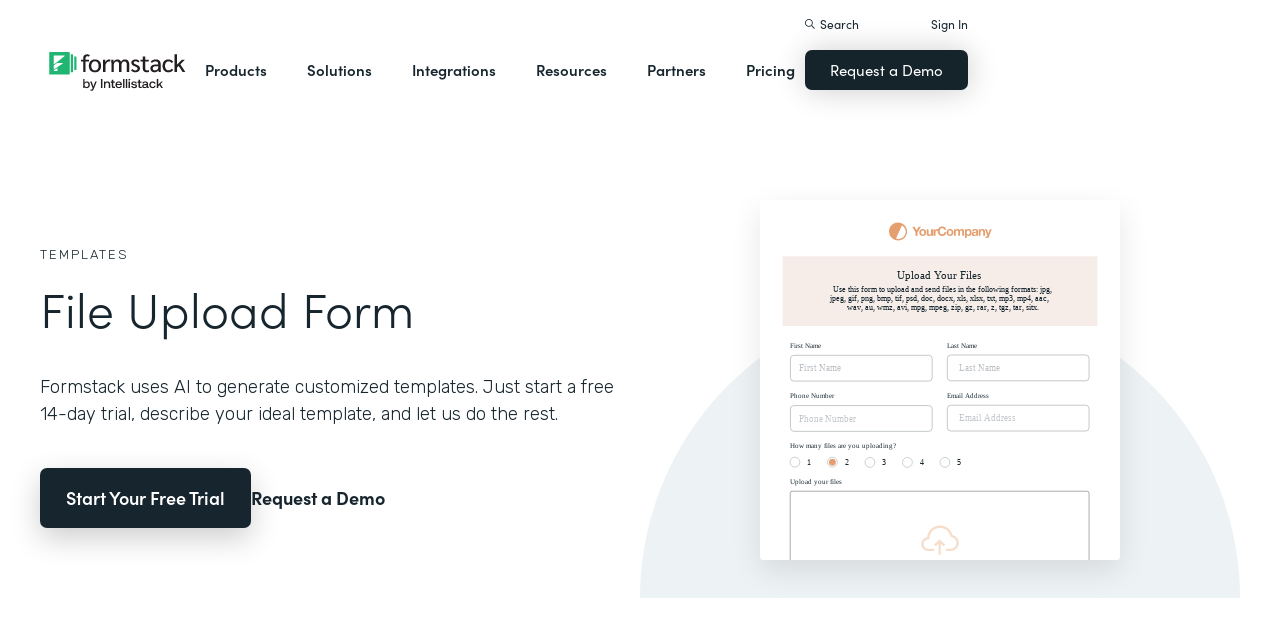

--- FILE ---
content_type: image/svg+xml
request_url: https://cdn.prod.website-files.com/5eff9c5e4dba181f8aa2d1e0/5f6e537ae227634dae8034dd_file-upload.svg
body_size: 7751
content:
<?xml version="1.0" encoding="UTF-8"?>
<svg width="480px" height="480px" viewBox="0 0 480 480" version="1.1" xmlns="http://www.w3.org/2000/svg" xmlns:xlink="http://www.w3.org/1999/xlink">
    <title>file-upload</title>
    <g id="file-upload" stroke="none" stroke-width="1" fill="none" fill-rule="evenodd">
        <rect fill="#FFFFFF" x="0" y="0" width="480" height="480"></rect>
        <g id="Group-5" transform="translate(30.000000, 30.000000)">
            <g id="Group-25" transform="translate(142.000000, 0.000000)" fill="#E59E6E" fill-rule="nonzero">
                <path d="M18.2223981,1.75792446 C23.963085,5.20727713 25.8654685,12.5825665 22.4714906,18.2310943 C19.0775126,23.8796222 11.6724037,25.6624059 5.93171679,22.2130532 C0.191029899,18.7637005 -1.71135359,11.3884112 1.68262435,5.73988333 C5.07660228,0.0913554933 12.4817112,-1.69142822 18.2223981,1.75792446 Z M17.1389981,3.93397083 L9.37269351,21.376775 C12.214236,22.3421201 15.4734647,21.9989596 18.1281557,20.1710843 C22.5231113,17.1449579 23.5968559,11.1954234 20.5264316,6.88242703 C19.6181594,5.60658548 18.4489928,4.61686781 17.1389981,3.93397083 Z M130.522335,8.91529914 L132.516653,14.94939 L132.550744,14.94939 L134.476881,8.91529914 L136.982563,8.91529914 L133.300744,18.8187082 C133.039381,19.5346173 132.675744,20.045981 132.209835,20.3527991 C131.743926,20.6596173 131.096199,20.8130264 130.266653,20.8130264 C130.016653,20.8130264 129.769494,20.8045037 129.525176,20.7874582 C129.280858,20.7704128 129.033699,20.7505264 128.783699,20.7277991 L128.783699,20.7277991 L128.783699,18.733481 C129.010972,18.7562082 129.243926,18.7789355 129.482563,18.8016628 C129.721199,18.82439 129.959835,18.8300719 130.198472,18.8187082 C130.516653,18.7846173 130.752449,18.6596173 130.905858,18.4437082 C131.059267,18.2277991 131.135972,17.9891628 131.135972,17.7277991 C131.135972,17.5346173 131.101881,17.3527991 131.033699,17.1823446 L131.033699,17.1823446 L127.948472,8.91529914 L130.522335,8.91529914 Z M106.164381,8.67666277 C106.857563,8.67666277 107.454153,8.80734459 107.954153,9.06870823 C108.454153,9.33007187 108.868926,9.67666277 109.198472,10.108481 C109.528017,10.5402991 109.772335,11.04314 109.931426,11.6170037 C110.090517,12.1908673 110.170063,12.7902991 110.170063,13.4152991 C110.170063,14.0062082 110.090517,14.57439 109.931426,15.1198446 C109.772335,15.6652991 109.530858,16.1482537 109.206994,16.5687082 C108.883131,16.9891628 108.479722,17.32439 107.996767,17.57439 C107.513813,17.82439 106.948472,17.94939 106.300744,17.94939 C105.75529,17.94939 105.252449,17.8385946 104.792222,17.6170037 C104.331994,17.3954128 103.954153,17.0687082 103.658699,16.63689 L103.658699,16.63689 L103.624608,16.63689 L103.624608,20.8130264 L101.204153,20.8130264 L101.204153,8.91529914 L103.50529,8.91529914 L103.50529,10.0402991 L103.539381,10.0402991 C103.834835,9.56302641 104.209835,9.2164355 104.664381,9.00052641 C105.118926,8.78461732 105.618926,8.67666277 106.164381,8.67666277 Z M70.9825625,5.26757187 C71.6530171,5.26757187 72.2865398,5.36416277 72.8831307,5.55734459 C73.4797216,5.75052641 74.0138125,6.03177641 74.4854034,6.40109459 C74.9569944,6.77041277 75.3461989,7.22779914 75.6530171,7.77325368 C75.9598353,8.31870823 76.1530171,8.94370823 76.2325625,9.64825368 L76.2325625,9.64825368 L73.6416534,9.64825368 C73.5961989,9.3414355 73.4939262,9.0601855 73.3348353,8.80450368 C73.1757444,8.54882187 72.9768807,8.32439005 72.7382444,8.13120823 C72.499608,7.93802641 72.2297216,7.78745823 71.9285853,7.67950368 C71.6274489,7.57154914 71.312108,7.51757187 70.9825625,7.51757187 C70.3802898,7.51757187 69.8689262,7.63404914 69.4484716,7.86700368 C69.0280171,8.09995823 68.687108,8.41245823 68.4257444,8.80450368 C68.1643807,9.19654914 67.9740398,9.64257187 67.8547216,10.1425719 C67.7354034,10.6425719 67.6757444,11.1596173 67.6757444,11.6937082 C67.6757444,12.2050719 67.7354034,12.702231 67.8547216,13.1851855 C67.9740398,13.66814 68.1643807,14.1027991 68.4257444,14.4891628 C68.687108,14.8755264 69.0280171,15.1851855 69.4484716,15.41814 C69.8689262,15.6510946 70.3802898,15.7675719 70.9825625,15.7675719 C71.8007444,15.7675719 72.4399489,15.5175719 72.9001762,15.0175719 C73.3604034,14.5175719 73.6416534,13.858481 73.7439262,13.0402991 L73.7439262,13.0402991 L76.3348353,13.0402991 C76.2666534,13.8016628 76.0905171,14.4891628 75.8064262,15.1027991 C75.5223353,15.7164355 75.1473353,16.2391628 74.6814262,16.670981 C74.2155171,17.1027991 73.6700625,17.4323446 73.0450625,17.6596173 C72.4200625,17.88689 71.7325625,18.0005264 70.9825625,18.0005264 C70.0507444,18.0005264 69.2126762,17.8385946 68.468358,17.514731 C67.7240398,17.1908673 67.0961989,16.7448446 66.5848353,16.1766628 C66.0734716,15.608481 65.6814262,14.9408673 65.4086989,14.1738219 C65.1359716,13.4067764 64.999608,12.5800719 64.999608,11.6937082 C64.999608,11.4664355 65.0081307,11.2432466 65.0251762,11.0241415 L65.029,10.987 L64.9124868,10.9702234 L64.9124868,10.9702234 L64.7609716,10.952231 C64.6018807,10.9351855 64.4484716,10.9266628 64.3007444,10.9266628 C63.8575625,10.9266628 63.4825625,11.0005264 63.1757444,11.1482537 C62.8689262,11.295981 62.6217671,11.4976855 62.4342671,11.7533673 C62.2467671,12.0090491 62.1132444,12.3073446 62.0336989,12.6482537 C61.9541534,12.9891628 61.9143807,13.358481 61.9143807,13.7562082 L61.9143807,13.7562082 L61.9143807,17.7277991 L59.4939262,17.7277991 L59.4939262,8.91529914 L61.7950625,8.91529914 L61.7950625,10.5516628 L61.8291534,10.5516628 C61.9427898,10.2789355 62.0961989,10.0260946 62.2893807,9.79314005 C62.4825625,9.5601855 62.7041534,9.36132187 62.9541534,9.19654914 C63.2041534,9.03177641 63.4711989,8.9039355 63.7552898,8.81302641 C64.0393807,8.72211732 64.3348353,8.67666277 64.6416534,8.67666277 C64.8007444,8.67666277 64.9768807,8.70507187 65.1700625,8.76189005 L65.1700625,8.76189005 L65.17,10.017 L65.2297216,9.75851647 C65.2552898,9.65713152 65.2829887,9.55676753 65.3128182,9.45742449 L65.4086989,9.16245823 C65.6814262,8.38404914 66.0734716,7.70507187 66.5848353,7.12552641 C67.0961989,6.54598096 67.7240398,6.0914355 68.468358,5.76189005 C69.2126762,5.43234459 70.0507444,5.26757187 70.9825625,5.26757187 Z M44.9541534,8.67666277 C45.6473353,8.67666277 46.2751762,8.78745823 46.8376762,9.00904914 C47.4001762,9.23064005 47.8802898,9.54314005 48.2780171,9.94654914 C48.6757444,10.3499582 48.9825625,10.8385946 49.1984716,11.4124582 C49.4143807,11.9863219 49.5223353,12.6255264 49.5223353,13.3300719 C49.5223353,14.0346173 49.4143807,14.670981 49.1984716,15.2391628 C48.9825625,15.8073446 48.6757444,16.29314 48.2780171,16.6965491 C47.8802898,17.0999582 47.4001762,17.4096173 46.8376762,17.6255264 C46.2751762,17.8414355 45.6473353,17.94939 44.9541534,17.94939 C44.2609716,17.94939 43.6359716,17.8414355 43.0791534,17.6255264 C42.5223353,17.4096173 42.0450625,17.0999582 41.6473353,16.6965491 C41.249608,16.29314 40.9427898,15.8073446 40.7268807,15.2391628 C40.5109716,14.670981 40.4030171,14.0346173 40.4030171,13.3300719 C40.4030171,12.6255264 40.5109716,11.9863219 40.7268807,11.4124582 C40.9427898,10.8385946 41.249608,10.3499582 41.6473353,9.94654914 C42.0450625,9.54314005 42.5223353,9.23064005 43.0791534,9.00904914 C43.6359716,8.78745823 44.2609716,8.67666277 44.9541534,8.67666277 Z M114.806426,8.67666277 C115.249608,8.67666277 115.698472,8.70791277 116.153017,8.77041277 C116.607563,8.83291277 117.022335,8.95507187 117.397335,9.13689005 C117.772335,9.31870823 118.079153,9.57154914 118.31779,9.89541277 C118.556426,10.2192764 118.675744,10.6482537 118.675744,11.1823446 L118.675744,11.1823446 L118.675744,15.7675719 L118.68332,16.1596173 C118.693421,16.4171931 118.713623,16.6671931 118.743926,16.9096173 C118.789381,17.2732537 118.868926,17.545981 118.982563,17.7277991 L118.982563,17.7277991 L116.528017,17.7277991 L116.466227,17.521123 L116.466227,17.521123 L116.417222,17.3101855 C116.388813,17.16814 116.368926,17.0232537 116.357563,16.8755264 C115.971199,17.2732537 115.516653,17.5516628 114.993926,17.7107537 C114.471199,17.8698446 113.937108,17.94939 113.391653,17.94939 C112.971199,17.94939 112.579153,17.8982537 112.215517,17.795981 C111.851881,17.6937082 111.533699,17.5346173 111.260972,17.3187082 C110.988244,17.1027991 110.775176,16.8300719 110.621767,16.5005264 C110.468358,16.170981 110.391653,15.7789355 110.391653,15.32439 C110.391653,14.82439 110.479722,14.4124582 110.655858,14.0885946 C110.831994,13.764731 111.059267,13.5062082 111.337676,13.3130264 C111.616085,13.1198446 111.934267,12.9749582 112.292222,12.8783673 C112.650176,12.7817764 113.010972,12.7050719 113.374608,12.6482537 C113.738244,12.5914355 114.096199,12.545981 114.448472,12.51189 C114.800744,12.4777991 115.113244,12.4266628 115.385972,12.358481 C115.658699,12.2902991 115.874608,12.1908673 116.033699,12.0601855 C116.19279,11.9295037 116.266653,11.7391628 116.25529,11.4891628 C116.25529,11.2277991 116.212676,11.0204128 116.127449,10.8670037 C116.042222,10.7135946 115.928585,10.5942764 115.78654,10.5090491 C115.644494,10.4238219 115.479722,10.3670037 115.292222,10.3385946 C115.104722,10.3101855 114.903017,10.295981 114.687108,10.295981 C114.209835,10.295981 113.834835,10.3982537 113.562108,10.6027991 C113.289381,10.8073446 113.13029,11.1482537 113.084835,11.6255264 L113.084835,11.6255264 L110.664381,11.6255264 L110.685601,11.3879336 C110.741259,10.9245756 110.876231,10.5321823 111.090517,10.2107537 C111.340517,9.83575368 111.658699,9.53461732 112.045063,9.30734459 C112.431426,9.08007187 112.866085,8.91814005 113.34904,8.82154914 C113.831994,8.72495823 114.31779,8.67666277 114.806426,8.67666277 Z M81.3291534,8.67666277 C82.0223353,8.67666277 82.6501762,8.78745823 83.2126762,9.00904914 C83.7751762,9.23064005 84.2552898,9.54314005 84.6530171,9.94654914 C85.0507444,10.3499582 85.3575625,10.8385946 85.5734716,11.4124582 C85.7893807,11.9863219 85.8973353,12.6255264 85.8973353,13.3300719 C85.8973353,14.0346173 85.7893807,14.670981 85.5734716,15.2391628 C85.3575625,15.8073446 85.0507444,16.29314 84.6530171,16.6965491 C84.2552898,17.0999582 83.7751762,17.4096173 83.2126762,17.6255264 C82.6501762,17.8414355 82.0223353,17.94939 81.3291534,17.94939 C80.6359716,17.94939 80.0109716,17.8414355 79.4541534,17.6255264 C78.8973353,17.4096173 78.4200625,17.0999582 78.0223353,16.6965491 C77.624608,16.29314 77.3177898,15.8073446 77.1018807,15.2391628 C76.8859716,14.670981 76.7780171,14.0346173 76.7780171,13.3300719 C76.7780171,12.6255264 76.8859716,11.9863219 77.1018807,11.4124582 C77.3177898,10.8385946 77.624608,10.3499582 78.0223353,9.94654914 C78.4200625,9.54314005 78.8973353,9.23064005 79.4541534,9.00904914 C80.0109716,8.78745823 80.6359716,8.67666277 81.3291534,8.67666277 Z M52.6586989,8.91529914 L52.6586989,13.8925719 C52.6586989,14.6198446 52.7723353,15.1624582 52.999608,15.5204128 C53.2268807,15.8783673 53.6302898,16.0573446 54.2098353,16.0573446 C54.8689262,16.0573446 55.3461989,15.8613219 55.6416534,15.4692764 C55.937108,15.077231 56.0848353,14.4323446 56.0848353,13.5346173 L56.0848353,13.5346173 L56.0848353,8.91529914 L58.5052898,8.91529914 L58.5052898,17.7277991 L56.2041534,17.7277991 L56.2041534,16.5005264 L56.1530171,16.5005264 C55.8461989,17.01189 55.4484716,17.3812082 54.9598353,17.608481 C54.4711989,17.8357537 53.9711989,17.94939 53.4598353,17.94939 C52.812108,17.94939 52.280858,17.8641628 51.8660853,17.6937082 C51.4513125,17.5232537 51.124608,17.2817764 50.8859716,16.9692764 C50.6473353,16.6567764 50.4797216,16.2760946 50.3831307,15.827231 C50.2865398,15.3783673 50.2382444,14.8812082 50.2382444,14.3357537 L50.2382444,14.3357537 L50.2382444,8.91529914 L52.6586989,8.91529914 Z M33.9939262,5.55734459 L36.8405171,10.3641628 L39.6700625,5.55734459 L42.6530171,5.55734459 L38.1359716,13.0573446 L38.1359716,17.7277991 L35.4598353,17.7277991 L35.4598353,12.9891628 L30.9939262,5.55734459 L33.9939262,5.55734459 Z M96.9257444,8.67666277 C97.3916534,8.67666277 97.8234716,8.73348096 98.2211989,8.84711732 C98.6189262,8.96075368 98.9598353,9.14257187 99.2439262,9.39257187 C99.5280171,9.64257187 99.749608,9.96927641 99.9086989,10.3726855 C100.06779,10.7760946 100.147335,11.26189 100.147335,11.8300719 L100.147335,11.8300719 L100.147335,17.7277991 L97.7268807,17.7277991 L97.7268807,12.733481 C97.7268807,12.4380264 97.7155171,12.1596173 97.6927898,11.8982537 C97.6700625,11.63689 97.6075625,11.4096173 97.5052898,11.2164355 C97.4030171,11.0232537 97.2524489,10.8698446 97.0535853,10.7562082 C96.8547216,10.6425719 96.5848353,10.5857537 96.2439262,10.5857537 C95.9030171,10.5857537 95.6274489,10.6510946 95.4172216,10.7817764 C95.2069944,10.9124582 95.0422216,11.0829128 94.9229034,11.29314 C94.8035853,11.5033673 94.7240398,11.7420037 94.6842671,12.0090491 C94.6444944,12.2760946 94.624608,12.545981 94.624608,12.8187082 L94.624608,12.8187082 L94.624608,17.7277991 L92.2041534,17.7277991 L92.2041534,12.7846173 C92.2041534,12.5232537 92.1984716,12.264731 92.187108,12.0090491 C92.1757444,11.7533673 92.1274489,11.5175719 92.0422216,11.3016628 C91.9569944,11.0857537 91.8149489,10.9124582 91.6160853,10.7817764 C91.4172216,10.6510946 91.124608,10.5857537 90.7382444,10.5857537 C90.624608,10.5857537 90.4740398,10.6113219 90.2865398,10.6624582 C90.0990398,10.7135946 89.9172216,10.8101855 89.7410853,10.952231 C89.5649489,11.0942764 89.4143807,11.2988219 89.2893807,11.5658673 C89.1643807,11.8329128 89.1018807,12.1823446 89.1018807,12.6141628 L89.1018807,12.6141628 L89.1018807,17.7277991 L86.6814262,17.7277991 L86.6814262,8.91529914 L88.9655171,8.91529914 L88.9655171,10.108481 L88.999608,10.108481 C89.3177898,9.6539355 89.7013125,9.30166277 90.1501762,9.05166277 C90.5990398,8.80166277 91.1132444,8.67666277 91.6927898,8.67666277 C92.249608,8.67666277 92.7581307,8.78461732 93.218358,9.00052641 C93.6785853,9.2164355 94.0280171,9.59711732 94.2666534,10.1425719 C94.5280171,9.75620823 94.8831307,9.41529914 95.3319944,9.11984459 C95.780858,8.82439005 96.312108,8.67666277 96.9257444,8.67666277 Z M124.743926,8.67666277 C125.391653,8.67666277 125.922903,8.76473096 126.337676,8.94086732 C126.752449,9.11700368 127.079153,9.36132187 127.31779,9.67382187 C127.556426,9.98632187 127.72404,10.3670037 127.820631,10.8158673 C127.917222,11.264731 127.965517,11.76189 127.965517,12.3073446 L127.965517,12.3073446 L127.965517,17.7277991 L125.545063,17.7277991 L125.545063,12.7505264 C125.545063,12.0232537 125.431426,11.48064 125.204153,11.1226855 C124.976881,10.764731 124.573472,10.5857537 123.993926,10.5857537 C123.334835,10.5857537 122.857563,10.7817764 122.562108,11.1738219 C122.266653,11.5658673 122.118926,12.2107537 122.118926,13.108481 L122.118926,13.108481 L122.118926,17.7277991 L119.698472,17.7277991 L119.698472,8.91529914 L121.999608,8.91529914 L121.999608,10.1425719 L122.050744,10.1425719 C122.357563,9.63120823 122.75529,9.25904914 123.243926,9.02609459 C123.732563,8.79314005 124.232563,8.67666277 124.743926,8.67666277 Z M116.25529,13.4152991 L116.173791,13.4797523 C116.087499,13.5404767 115.986824,13.590015 115.871767,13.6283673 C115.718358,13.6795037 115.553585,13.7221173 115.377449,13.7562082 C115.201313,13.7902991 115.016653,13.8187082 114.823472,13.8414355 C114.63029,13.8641628 114.437108,13.8925719 114.243926,13.9266628 C114.062108,13.9607537 113.883131,14.0062082 113.706994,14.0630264 C113.530858,14.1198446 113.377449,14.1965491 113.246767,14.29314 C113.116085,14.389731 113.010972,14.51189 112.931426,14.6596173 C112.851881,14.8073446 112.812108,14.9948446 112.812108,15.2221173 C112.812108,15.4380264 112.851881,15.6198446 112.931426,15.7675719 C113.010972,15.9152991 113.118926,16.0317764 113.25529,16.1170037 C113.391653,16.202231 113.550744,16.26189 113.732563,16.295981 C113.914381,16.3300719 114.101881,16.3471173 114.295063,16.3471173 C114.772335,16.3471173 115.141653,16.2675719 115.403017,16.108481 C115.664381,15.94939 115.857563,15.7590491 115.982563,15.5374582 C116.107563,15.3158673 116.184267,15.0914355 116.212676,14.8641628 C116.241085,14.63689 116.25529,14.4550719 116.25529,14.3187082 L116.25529,14.3187082 L116.25529,13.4152991 Z M44.9541534,10.5005264 C44.5450625,10.5005264 44.2041534,10.5829128 43.9314262,10.7476855 C43.6586989,10.9124582 43.4399489,11.1255264 43.2751762,11.38689 C43.1104034,11.6482537 42.9939262,11.94939 42.9257444,12.2902991 C42.8575625,12.6312082 42.8234716,12.9777991 42.8234716,13.3300719 C42.8234716,13.6823446 42.8575625,14.0260946 42.9257444,14.3613219 C42.9939262,14.6965491 43.1104034,14.9976855 43.2751762,15.264731 C43.4399489,15.5317764 43.6586989,15.7448446 43.9314262,15.9039355 C44.2041534,16.0630264 44.5450625,16.1425719 44.9541534,16.1425719 C45.3632444,16.1425719 45.7069944,16.0630264 45.9854034,15.9039355 C46.2638125,15.7448446 46.4854034,15.5317764 46.6501762,15.264731 C46.8149489,14.9976855 46.9314262,14.6965491 46.999608,14.3613219 C47.0677898,14.0260946 47.1018807,13.6823446 47.1018807,13.3300719 C47.1018807,12.9777991 47.0677898,12.6312082 46.999608,12.2902991 C46.9314262,11.94939 46.8149489,11.6482537 46.6501762,11.38689 C46.4854034,11.1255264 46.2638125,10.9124582 45.9854034,10.7476855 C45.7069944,10.5829128 45.3632444,10.5005264 44.9541534,10.5005264 Z M81.3291534,10.5005264 C80.9200625,10.5005264 80.5791534,10.5829128 80.3064262,10.7476855 C80.0336989,10.9124582 79.8149489,11.1255264 79.6501762,11.38689 C79.4854034,11.6482537 79.3689262,11.94939 79.3007444,12.2902991 C79.2325625,12.6312082 79.1984716,12.9777991 79.1984716,13.3300719 C79.1984716,13.6823446 79.2325625,14.0260946 79.3007444,14.3613219 C79.3689262,14.6965491 79.4854034,14.9976855 79.6501762,15.264731 C79.8149489,15.5317764 80.0336989,15.7448446 80.3064262,15.9039355 C80.5791534,16.0630264 80.9200625,16.1425719 81.3291534,16.1425719 C81.7382444,16.1425719 82.0819944,16.0630264 82.3604034,15.9039355 C82.6388125,15.7448446 82.8604034,15.5317764 83.0251762,15.264731 C83.1899489,14.9976855 83.3064262,14.6965491 83.374608,14.3613219 C83.4427898,14.0260946 83.4768807,13.6823446 83.4768807,13.3300719 C83.4768807,12.9777991 83.4427898,12.6312082 83.374608,12.2902991 C83.3064262,11.94939 83.1899489,11.6482537 83.0251762,11.38689 C82.8604034,11.1255264 82.6388125,10.9124582 82.3604034,10.7476855 C82.0819944,10.5829128 81.7382444,10.5005264 81.3291534,10.5005264 Z M105.635972,10.5005264 C105.238244,10.5005264 104.905858,10.5829128 104.638813,10.7476855 C104.371767,10.9124582 104.155858,11.1255264 103.991085,11.38689 C103.826313,11.6482537 103.709835,11.94939 103.641653,12.2902991 C103.573472,12.6312082 103.539381,12.983481 103.539381,13.3471173 C103.539381,13.69939 103.576313,14.045981 103.650176,14.38689 C103.72404,14.7277991 103.843358,15.0260946 104.008131,15.2817764 C104.172903,15.5374582 104.391653,15.7448446 104.664381,15.9039355 C104.937108,16.0630264 105.266653,16.1425719 105.653017,16.1425719 C106.050744,16.1425719 106.383131,16.0630264 106.650176,15.9039355 C106.917222,15.7448446 107.133131,15.5374582 107.297903,15.2817764 C107.462676,15.0260946 107.579153,14.7277991 107.647335,14.38689 C107.715517,14.045981 107.749608,13.69939 107.749608,13.3471173 C107.749608,12.9948446 107.712676,12.6482537 107.638813,12.3073446 C107.564949,11.9664355 107.44279,11.6624582 107.272335,11.3954128 C107.101881,11.1283673 106.883131,10.9124582 106.616085,10.7476855 C106.34904,10.5829128 106.022335,10.5005264 105.635972,10.5005264 Z" id="Combined-Shape"></path>
            </g>
            <g id="Group-4" transform="translate(0.000000, 45.000000)">
                <rect id="Rectangle" fill="#F7EDE8" x="0" y="0" width="420" height="93"></rect>
                <text id="Upload-Your-Files" font-family="HelveticaNeue-Medium, Helvetica Neue" font-size="14" font-weight="400" fill="#162731">
                    <tspan x="153.195" y="30">Upload Your Files</tspan>
                </text>
                <text id="Use-this-form-to-upl" font-family="HelveticaNeue-Light, Helvetica Neue" font-size="10" font-weight="300" fill="#162731">
                    <tspan x="67.43" y="47">Use this form to upload and send files in the following formats: jpg, </tspan>
                    <tspan x="63.165" y="59">jpeg, gif, png, bmp, tif, psd, doc, docx, xls, xlsx, txt, mp3, mp4, aac, </tspan>
                    <tspan x="86.195" y="71">wav, au, wmz, avi, mpg, mpeg, zip, gz, rar, z, tgz, tar, sitx.</tspan>
                </text>
            </g>
            <g id="Group-24" transform="translate(10.000000, 158.000000)">
                <g id="Group-8">
                    <rect id="Rectangle" stroke="#BCC1C5" stroke-width="1.16606376" fill="#FFFFFF" x="0.58303188" y="19.0778171" width="188.994718" height="34.3988809" rx="4.66425504"></rect>
                    <text id="First-Name" font-family="HelveticaNeue, Helvetica Neue" font-size="11.5592408" font-weight="normal" fill="#BCC1C5">
                        <tspan x="12.1142201" y="40.3811311">First Name</tspan>
                    </text>
                    <text id="First-Name" font-family="HelveticaNeue-Medium, Helvetica Neue" font-size="9.24739261" font-weight="400" fill="#15232B">
                        <tspan x="0" y="9">First Name</tspan>
                    </text>
                    <text id="Last-Name" font-family="HelveticaNeue-Medium, Helvetica Neue" font-size="9.24739261" font-weight="400" fill="#15232B">
                        <tspan x="209.066334" y="9">Last Name</tspan>
                    </text>
                    <g id="Group-2" transform="translate(209.176860, 18.065274)">
                        <rect id="Rectangle" stroke="#BCC1C5" stroke-width="1.16606376" fill="#FFFFFF" x="0.58303188" y="0.58303188" width="188.994718" height="34.3988809" rx="4.66425504"></rect>
                        <text id="Last-Name" font-family="HelveticaNeue, Helvetica Neue" font-size="11.5592408" font-weight="normal" fill="#BCC1C5">
                            <tspan x="16.2714909" y="21.8863459">Last Name</tspan>
                        </text>
                    </g>
                </g>
                <g id="Group" transform="translate(0.000000, 67.000000)">
                    <rect id="Rectangle" stroke="#BCC1C5" stroke-width="1.16606376" fill="#FFFFFF" x="0.58303188" y="19.0778171" width="188.994718" height="34.3988809" rx="4.66425504"></rect>
                    <text id="Phone-Number" font-family="HelveticaNeue, Helvetica Neue" font-size="11.5592408" font-weight="normal" fill="#C4C8CC">
                        <tspan x="12.1142201" y="40.3811311">Phone Number</tspan>
                    </text>
                    <text id="Phone-Number" font-family="HelveticaNeue-Medium, Helvetica Neue" font-size="9.24739261" font-weight="400" fill="#162731">
                        <tspan x="0" y="9">Phone Number</tspan>
                    </text>
                    <text id="Email-Address" font-family="HelveticaNeue-Medium, Helvetica Neue" font-size="9.24739261" font-weight="400" fill="#162731">
                        <tspan x="209.066334" y="9">Email Address</tspan>
                    </text>
                    <g id="Group-2" transform="translate(209.176860, 18.065274)">
                        <rect id="Rectangle" stroke="#BCC1C5" stroke-width="1.16606376" fill="#FFFFFF" x="0.58303188" y="0.58303188" width="188.994718" height="34.3988809" rx="4.66425504"></rect>
                        <text id="Email-Address" font-family="HelveticaNeue, Helvetica Neue" font-size="11.5592408" font-weight="normal" fill="#C4C8CC">
                            <tspan x="16.2714909" y="21.8863459">Email Address</tspan>
                        </text>
                    </g>
                </g>
                <g id="Group" transform="translate(0.000000, 200.000000)">
                    <rect id="Rectangle" stroke="#15232B" stroke-width="0.5" fill="#FFFFFF" x="0.25" y="0.25" width="398.5" height="113.5" rx="3"></rect>
                    <g id="cloud-computing" transform="translate(175.000000, 46.000000)" fill="#F5DECC" fill-rule="nonzero">
                        <path d="M41.6590583,12.792746 C39.3481767,3.73758474 30.0121799,-1.76036325 20.8063447,0.512695641 C13.6122049,2.28909318 8.38845637,8.40510651 7.85023363,15.6817572 C2.74209753,16.5103585 -0.716022633,21.2551985 0.126366259,26.2797286 C0.875210633,30.7466073 4.81013443,34.0178873 9.41256378,34 L17.2242146,34 L17.2242146,30.9264081 L9.41256378,30.9264081 C5.96118117,30.9264081 3.16324315,28.1742645 3.16324315,24.7793714 C3.16324315,21.3844783 5.96118117,18.6323348 9.41256378,18.6323348 C10.2754583,18.6323348 10.9748939,17.9443469 10.9748939,17.0955756 C10.9670823,9.45701815 17.2561447,3.25850007 25.0218044,3.25091233 C31.7441205,3.24428505 37.5308938,7.91891433 38.8312407,14.4062471 C38.9596447,15.0539911 39.4940592,15.5488275 40.1592213,15.6356544 C44.4304367,16.233934 47.3997428,20.12472 46.7916058,24.3259314 C46.2454737,28.0984831 42.9708297,30.9073907 39.0968368,30.9264081 L32.8475162,30.9264081 L32.8475162,34 L39.0968368,34 C45.1368052,33.9819655 50.0183058,29.1511631 50,23.2100522 C49.9847157,18.2645691 46.5432929,13.9663498 41.6590583,12.792746 Z" id="Path"></path>
                        <path d="M23.3761955,19.4473759 L17,25.6008374 L19.2476089,27.7699326 L22.9139214,24.2470759 L22.9139214,39 L26.1020191,39 L26.1020191,24.2470759 L29.7523911,27.7699326 L32,25.6008374 L25.6238045,19.4473759 C25.0020258,18.8508747 23.9979742,18.8508747 23.3761955,19.4473759 Z" id="Path"></path>
                    </g>
                </g>
                <text id="Upload-your-files" font-family="HelveticaNeue-Medium, Helvetica Neue" font-size="9.24739261" font-weight="400" fill="#15232B">
                    <tspan x="0" y="190">Upload your files</tspan>
                </text>
                <g id="Group-3-Copy" transform="translate(0.000000, 134.000000)">
                    <text id="1" font-family="HelveticaNeue, Helvetica Neue" font-size="10.0840336" font-weight="normal" fill="#15232B">
                        <tspan x="23.1932773" y="30.6906682">1</tspan>
                    </text>
                    <circle id="Oval" stroke="#BCC1C5" stroke-width="1.00840336" fill="#FFFFFF" cx="6.55462185" cy="27.5546218" r="6.55462185"></circle>
                    <text id="3" font-family="HelveticaNeue, Helvetica Neue" font-size="10.0840336" font-weight="normal" fill="#15232B">
                        <tspan x="123.193277" y="31">3</tspan>
                    </text>
                    <circle id="Oval-Copy-2" stroke="#BCC1C5" stroke-width="1.00840336" fill="#FFFFFF" cx="106.554622" cy="27.8639536" r="6.55462185"></circle>
                    <text id="4" font-family="HelveticaNeue, Helvetica Neue" font-size="10.0840336" font-weight="normal" fill="#15232B">
                        <tspan x="173.193277" y="31">4</tspan>
                    </text>
                    <circle id="Oval-Copy-3" stroke="#BCC1C5" stroke-width="1.00840336" fill="#FFFFFF" cx="156.554622" cy="27.8639536" r="6.55462185"></circle>
                    <text id="5" font-family="HelveticaNeue, Helvetica Neue" font-size="10.0840336" font-weight="normal" fill="#15232B">
                        <tspan x="223.193277" y="31">5</tspan>
                    </text>
                    <circle id="Oval-Copy-5" stroke="#BCC1C5" stroke-width="1.00840336" fill="#FFFFFF" cx="206.554622" cy="27.8639536" r="6.55462185"></circle>
                    <text id="2" font-family="HelveticaNeue, Helvetica Neue" font-size="10.0840336" font-weight="normal" fill="#15232B">
                        <tspan x="73.1932773" y="30.6906682">2</tspan>
                    </text>
                    <circle id="Oval-Copy" stroke="#BCC1C5" stroke-width="1.00840336" fill="#FFFFFF" cx="56.5546218" cy="27.5546218" r="6.55462185"></circle>
                    <circle id="Oval-Copy-4" fill="#E59E6E" cx="56.5546218" cy="27.6653165" r="4.53781513"></circle>
                    <text id="How-many-files-are-y" font-family="HelveticaNeue-Medium, Helvetica Neue" font-size="9.24739261" font-weight="400" fill="#15232B">
                        <tspan x="0" y="9">How many files are you uploading?</tspan>
                    </text>
                </g>
            </g>
        </g>
    </g>
</svg>